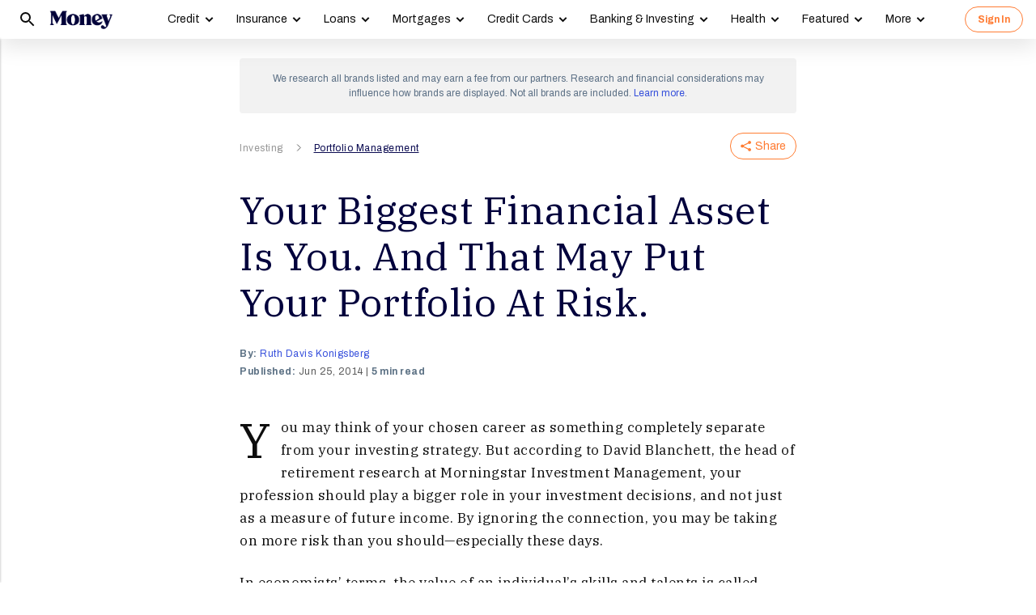

--- FILE ---
content_type: application/javascript; charset=utf-8
request_url: https://api.pushnami.com/scripts/v1/pushnami-adv/5e9a25c331d5d1001378c1a0
body_size: 14686
content:
var isRollbar=null,pushWrap={wrapObj:function(e){for(var t in e)e.hasOwnProperty(t)&&"function"==typeof e[t]&&pushWrap.safeWrap(e,t)},safeWrap:function(e,t){var n=e[t];e[t]=function(t,r,o,s,i,a,l,u,c,p,d,h){try{return n.call(e,t,r,o,s,i,a,l,u,c,p,d,h)}catch(e){pushWrap.report(e)}}},report:function(e){var t={event:"webpush-error-generic",scope:"Website",scopeId:"5e9a25c331d5d1001378c19f",l:encodeURIComponent(location.href),e:JSON.stringify(e,Object.getOwnPropertyNames(e))},n="event="+t.event+"&scope="+t.scope+"&scopeId="+t.scopeId+(navigator&&navigator.userAgent?"&ua="+navigator.userAgent:"")+(t.l?"&l="+t.l:"")+(t.e?"&e="+t.e:"");"function"==typeof fetch&&fetch("https://trc.pushnami.com/api/push/track",{method:"POST",body:encodeURI(n),mode:"cors",redirect:"follow",headers:new Headers({Accept:"application/json, text/plain, */*","Content-Type":"application/x-www-form-urlencoded",key:"5e9a25c331d5d1001378c1a0"})}),isRollbar&&Rollbar.error(e)}};try{var pnFirebaseModuleInterfaceInstantiator=function(){return function(e){var t={getMessagingDeviceToken:function(){return Promise.resolve(null)}};if(e){var n=new Promise(function(t,n){var r=document.createElement("script");r.type="text/javascript",r.src=e.moduleBundleUrl,document.getElementsByTagName("head")[0].appendChild(r),r.onerror=function(){n(new Error("Failed to load FCM module bundle"))},r.onload=function(){window.pnFirebaseImpl.setConfiguration(e),t()}});t.getMessagingDeviceToken=function(e){return n.then(function(){return window.pnFirebaseImpl.getMessagingDeviceToken(e)})}}return t}}(),pnFirebaseModuleInterface=pnFirebaseModuleInterfaceInstantiator(void 0),showFbChkOptIn=function(){},mailnamiPromptModule=function(){if(window.mailnami)return window.mailnami;var e={shown:!1,callerPrompt:"now"},t="pushnamiMailnamiSubscriberId",n="pushnamiMailnamiUnsubscribed",r=!1;var o=function(){return"true"===localStorage.getItem(n)?null:localStorage.getItem(t)||null},s={enabled:!1,init:function(){return Promise.resolve(e)},on:function(){},getPSID:o,subscribe:function(){return Promise.resolve({subscriberId:null})},unsubscribe:function(){return Promise.resolve(!1)},update:function(){return s},hijackEmailSmartboxForSMS:!1};return window.mailnami=s}();mailnamiPromptModule.init({promptEvent:"webpush-optin-load"});var isOSXSafari="safari"in window&&"pushNotification"in window.safari;if(isOSXSafari){var safariScript=document.createElement("script");safariScript.type="text/javascript",safariScript.src="https://api.pushnami.com/scripts/v1/pushnami-apn/5e9a25c331d5d1001378c1a0",document.getElementsByTagName("head")[0].appendChild(safariScript)}Pushnami=function(e){"use strict";function t(e){console.log(JSON.stringify(e));var t=encodeURI("event="+e.event+"&scope="+e.scope+"&scopeId="+e.scopeId+(e.pstag?"&pstag="+e.pstag:"")+(e.pstag_android?"&pstag_android="+e.pstag_android:"")+("1"===n&&navigator&&navigator.userAgent?"&ua="+navigator.userAgent:"")+(e.l?"&l="+e.l:"")+(e.e?"&e="+e.e:"")+(e.state?"&state="+e.state:"")+(e.custom?"&custom="+e.custom:"")),n="0";return fetch("https://trc.pushnami.com/api/push/track",{method:"POST",body:t,mode:"cors",redirect:"follow",headers:new Headers({Accept:"application/json, text/plain, */*","Content-Type":"application/x-www-form-urlencoded",key:key})}).then(function(e){return e.ok?(console.log("Tracking OK",e),!0):(console.error("Tracking error",e),!1)}).catch(function(e){return isRollbar&&Rollbar.error(e),!1})}function n(){var t={upush:["upushPermission","upushRequest"],accengage:["AccengageWebSDKObject"],aimtell:["aimtellDebugBox","_aimtellVersion"],cleverpush:["CleverPush"],foxpush:["_foxpush"],frizbit:["frizbit"],izooto:["Izooto"],letreach:["ltr"],letsocify:["let_socify"],onesignal:["OneSignal"],push_monkey:["PushMonkey"],pushalert:["PushAlertCo"],pushcrew:["pushcrew"],pushe:["PusheHttp"],pushflew:["PushflewLibrary"],pushwoosh:["Pushwoosh"],sendmsgs:["sendMessageToSW"],shophero_io:["SHOPHERO"],urban_airship:["UA"],wonderpush:["WonderPush"],goroost:["_roost"]},n=[];for(var r in t)t.hasOwnProperty(r)&&t[r].forEach(function(t){void 0!==typeof e&&e[t]&&n.push(r)});return n[0]||null}function r(t){for(var n=(4-t.length%4)%4,r="",o=0;o<n;o++)r+="=";for(var s=(t+r).replace(/\-/g,"+").replace(/_/g,"/"),i=e.atob(s),a=new Uint8Array(i.length),l=0;l<i.length;++l)a[l]=i.charCodeAt(l);return a}function o(r){if(!(h()||{}).pnblock){if(/(Ads|Google|Yandex|Pinterest|Cookie|HeadlessChrome)(Mobile)?bot/i.test(e&&e.navigator&&e.navigator.userAgent?e.navigator.userAgent:void 0))return void t({event:"optin-notshown-bot",scope:"Website",scopeId:websiteId,l:encodeURIComponent(location.href)});if(r&&r.ts){var o=[{key:"a",type:"legacy",delay:0,_id:"619408072bb2a6334cd33523",name:"Generic_Safari",behavior:"always-macos-only",rules:[],dist:1,advanced:{enabled:!1},qnp:{enabled:!1},switch:{enabled:!1,advancedStyle:"standard-v4",sticky:{enabled:!1},closeButton:{enabled:!0},watermark:{enabled:!1}},oneStep:{style:"minimal",arrowShadow:!1,showOverlay:!1,overlayMessage:"Subscribe to Notifications",overlaySubMessage:'Click "allow" for push notifications to receive updates',overlayImage:"http://cdn.pushnami.com/img/optin/one-step/minimal.png"},traditional:{enabled:!0,advancedStyle:"standard-v4",sticky:{enabled:!1},closeButton:{enabled:!1},watermark:{enabled:!1},logo:"60a3ec68e964110011766510",allowStyles:{"background-color":"#000000","border-color":"#000000"},blockStyles:{"background-color":"#efeff0","border-color":"#efeff0",color:"#000000"}},behaviorOptions:{showRequirements:[{requirement:"once_per_session"}],overlayOptions:[],showTriggers:[],dismissalTriggers:[],effects:[]}}],s=!1;if(o.forEach(function(e){if(e.traditional&&e.traditional.enabled&&!s){var t=e.type,n=e.advanced,o=e.qnp,i=e.switch,a=e.traditional;i&&i.enabled?(r||(r={}),r.advancedStyle=i.advancedStyle||null,n&&n.enabled&&Pushnami.showOverlay({aggressive:n,advancedStyle:r.advancedStyle}),r.qnp=o,r.logo=i.logo||null,r.logoStyles=i.logoStyles||null,r.closeButton=i.closeButton||null,r.containerStyles=i.containerStyles||null,r.message=r&&r.tsMsg||i.message||"Get Alert Notifications Personalized for You",r.messageStyles=r&&r.tsMsgStyles||i.messageStyles||null,r.subMessage=r&&r.tsSubMsg||i.subMessage||"",r.subMessageStyles=r&&r.tsSubMsgStyles||i.subMessageStyles||null,r.watermark=i.watermark||null,r.sticky=i.sticky||null,r.switch=!0,Pushnami.showTwoStep.init(r,Pushnami.showPrompt)):(r||(r={}),r.advancedStyle=a&&a.advancedStyle||null,n&&n.enabled&&Pushnami.showOverlay({aggressive:n,advancedStyle:r.advancedStyle}),r.qnp=o,r.logo=a&&a.logo||null,r.logoStyles=a&&a.logoStyles||null,r.closeButton=a&&a.closeButton||null,r.containerStyles=a&&a.containerStyles||null,r.message=r&&r.tsMsg||a&&a.message||"Get Alert Notifications Personalized for You",r.messageStyles=r&&r.tsMsgStyles||a&&a.messageStyles||null,r.subMessage=r&&r.tsSubMsg||a&&a.subMessage||"",r.subMessageStyles=r&&r.tsSubMsgStyles||a&&a.subMessageStyles||null,r.sticky=a&&a.sticky||null,r.buttonContainerStyles=a&&a.buttonContainerStyles||null,r.allow=a&&a.allow||"Allow",r.allowStyles=a&&a.allowStyles||null,r.block=a&&a.block||"Block",r.blockStyles=a&&a.blockStyles||null,r.watermark=a&&a.watermark||null,r.switch=!1,Pushnami.showTwoStep.init(r,Pushnami.showPrompt)),s=!0}}),s)return}if(localStorage.getItem("pushnamiSubscriptionBlock"))return Pushnami;if(Pushnami.twoStepNativePromptDisabled)return Pushnami;Pushnami.fire("permissions-initializing");var l=Boolean("localhost"===e.location.hostname||"[::1]"===e.location.hostname||e.location.hostname.match(/^127(?:\.(?:25[0-5]|2[0-4][0-9]|[01]?[0-9][0-9]?)){3}$/));"serviceWorker"in navigator&&("https:"===e.location.protocol||l)?(navigator.serviceWorker.register(i||"/service-worker.js").catch(function(e){isRollbar&&Rollbar.error("Pushnami - error registering service-worker",e),t({event:"webpush-error-no-sw",scope:"Website",scopeId:websiteId,l:encodeURIComponent(location.href),e:e&&e.message&&"Registration failed - permission denied"!==e.message?e.message:null})}),navigator.serviceWorker.ready.then(function(o){console.log(JSON.stringify(o));var s=o&&o.active&&o.active.scriptURL||null;if(s&&-1===!s.indexOf(i||"/service-worker.js")&&t({event:"webpush-error-unrecognized-sw",scope:"Website",scopeId:websiteId,l:encodeURIComponent(location.href),e:null}),n()&&t({event:"webpush-error-sw-conflict-detected",scope:"Website",scopeId:websiteId,l:encodeURIComponent(location.href),e:null}),!("safari"in e&&"pushNotification"in e.safari)){var a={userVisibleOnly:!0};d&&(a.applicationServerKey=d),new Promise(function(t){if(!r||!r.multi)return t("granted");Pushnami.ts&&Pushnami.ash&&Pushnami.ash.behaviorOptionsSatisfied("overlayOptions",r.behaviorOptions,"show_for_native_prompt")&&console.warn&&console.warn('[Pushnami] Warning: Native opt-ins for two-step with a persistent overlay may not work correctly while "multi" is enabled because the "permissions-blocked-ignored" event may never fire to hide the overlay.'),e.Notification.requestPermission(t)}).then(function(n){if("granted"===n){if(!o||!o.pushManager||!o.pushManager.subscribe)return;var r=e&&e.navigator&&e.navigator.userAgent&&/samsungbrowser/i.test(e.navigator.userAgent),s=function(){return pnFirebaseModuleInterface.getMessagingDeviceToken(o).catch(function(e){return t({event:"webpush-error-fcm-general",scope:"Website",scopeId:websiteId,e:e&&e.message?e.message:null}),Promise.resolve(null)}).then(function(e){var t=function(t){return{sub:t,token:e}},n=function(){return o.pushManager.subscribe(a).then(t)};return r?o.pushManager.getSubscription().then(function(e){return e?t(e):n()}):n()})},i=s();i=i.catch(function(e){if(e.message&&e.message.startsWith&&e.message.startsWith("Registration failed - A subscription with a different applicationServerKey"))return o.pushManager.getSubscription().then(function(e){return e.unsubscribe().then(s)});throw e}),i=Promise.all([i,u]).then(function(e){return Pushnami.clientHints=e[1],e[0]}),i.then(function(n){var r=n&&n.sub,o=n&&n.token,s={sub:r,subscriberId:localStorage.getItem("pushnamiSubscriberId"),urlParams:h()};if(o&&(s.token=o),websiteId&&(s.websiteId=websiteId),Pushnami&&Pushnami.psfp&&Pushnami.psfp.data)localStorage.removeItem("pushnami-psp-status"),s.psfp=Pushnami.psfp.data.toString();else{"pending"===localStorage.getItem("pushnami-psp-status")&&localStorage.setItem("pushnami-psp-status","incomplete")}Pushnami&&Pushnami.psfpv2&&(s.psfpv2=Pushnami.psfpv2),Pushnami&&Pushnami.psfp&&Pushnami.psfp.psfpv4&&(s.psfpv4=Pushnami.psfp.psfpv4),Pushnami&&Pushnami.psfp&&Pushnami.psfp.psfpv5&&(s.psfpv5=Pushnami.psfp.psfpv5),Pushnami&&Pushnami.clientHints&&(s.clientHints=Pushnami.clientHints);var i="",a=i.startsWith("fcmV1:");if(!o&&a&&(i=""),i&&(s.pkid=i),!mailnamiPromptModule.hijackEmailSmartboxForSMS){var l=mailnamiPromptModule.getPSID();l&&(s.emailSubscriberId=l)}return fetch("https://api.pushnami.com/api/push/subscribe",{method:"POST",body:JSON.stringify(s),mode:"cors",redirect:"follow",headers:new Headers({key:key})}).then(function(e){if(!e.ok&&403==e.status)throw localStorage.setItem("pushnamiSubscriptionBlock","BLOCKED"),new Error("Subscription blocked");return e.json()}).then(function(e){var t="SUBSCRIBED"===localStorage.getItem("pushnamiSubscriptionStatus");return e&&e.subscriberId&&(localStorage.setItem("pushnamiSubscriberId",e.subscriberId),localStorage.setItem("pushnamiSubscriptionStatus","SUBSCRIBED"),Pushnami.fire("permissions-action-subscribed"),t||Pushnami.fire("permissions-action-subscribed-new")),e}).then(function(t){return e&&e.pushnamiStorage?e.pushnamiStorage.onConnect().then(function(){return e.pushnamiStorage.set("psfp:a81658ea5824e95d6816ab1c32e109a9",t.subscriberId)}).then(function(e){return t}).catch(function(e){return pushWrap.report(e),!0}):t}).then(function(e){if(Pushnami.pendingEnrollments)for(var t in Pushnami.pendingEnrollments)Pushnami.pendingEnrollments.hasOwnProperty(t)&&m(e.subscriberId,t,Pushnami.pendingEnrollments[t]);return e}).catch(function(e){return Pushnami.fire("permissions-failed"),t({event:"webpush-error-subscription",scope:"Website",scopeId:websiteId,e:e&&e.message?e.message:null}),isRollbar&&Rollbar.error("Pushnami - Subscription Error",e),!1})}).catch(function(e){var n=["Registration failed - permission denied","User denied permission to use the Push API.","Failed to register a ServiceWorker: The user denied permission to use Service Worker.","User denied permission to use the Push API","Subscription blocked"],r=!!(e&&e.message&&n.indexOf(e.message)>-1);if(r?Pushnami.fire("permissions-blocked-ignored"):Pushnami.fire("permissions-failed"),e.message&&"Registration failed - missing applicationServerKey, and manifest empty or missing"===e.message){var o=!1;document&&document.head&&document.head.childNodes&&document.head.childNodes.forEach(function(e){"manifest"===e.rel&&(o=!0)}),o?(console.error("Pushnami - error manifest not found"),t({event:"webpush-error-no-manifest",scope:"Website",scopeId:websiteId,l:encodeURIComponent(location.href)})):(console.error("Pushnami - error manifest tag not found"),t({event:"webpush-error-no-manifest-tag",scope:"Website",scopeId:websiteId,l:encodeURIComponent(location.href)}))}else r||(console.error("Pushnami - error ",e),t({event:"webpush-error-general",scope:"Website",scopeId:websiteId,e:e&&e.message?e.message:null}));return!1})}})}}).catch(function(e){Pushnami.fire("permissions-failed"),isRollbar&&Rollbar.error("Error during service worker registration:",e)})):(Pushnami.fire("permissions-not-showing"),"https:"===e.location.protocol||l||(console.error("Pushnami - error not SSL"),t({event:"webpush-error-not-ssl",scope:"Website",scopeId:websiteId,l:encodeURIComponent(location.href)})));if(["iPad Simulator","iPhone Simulator","iPod Simulator","iPad","iPhone","iPod"].includes(navigator.platform)||navigator.userAgent.includes("Mac")&&"ontouchend"in document?"PushManager"in e:"permissions"in navigator)navigator.permissions.query({name:"notifications"}).then(function(e){var n=function(){return{requestPermission:function(){},show:function(){}}}();Pushnami.state=e.state,Pushnami.fire("permissions-prompt-"+e.state);var r=Pushnami&&Pushnami.ts,o=localStorage.getItem("pushnamiTSGranted");if(e&&e.state&&"prompt"==e.state&&(!r||o)&&(n.requestPermission(),!r)){var s=h(),i={event:"webpush-ssl-optin-shown",scope:"Website",scopeId:websiteId};a.forEach(function(e){s&&s[e]&&(i[e]=s[e])}),t(i)}if(r&&!o){var s=h(),i={event:"webpush-two-step-granted",scope:"Website",scopeId:websiteId,state:e.state};a.forEach(function(e){s&&s[e]&&(i[e]=s[e])}),t(i)}e.onchange=function(){Pushnami.state=this.state,"denied"===this.state&&Pushnami.fire("permissions-prompt-action-deny");var e=localStorage.getItem("pushnamiSubscriberId");if("granted"===this.state&&n.show(!0),"granted"!==this.state&&e){var t={state:this.state,subscriberId:e};return fetch("https://api.pushnami.com/api/push/unsubscribe",{method:"POST",body:JSON.stringify(t),mode:"cors",redirect:"follow",headers:new Headers({key:key})}).then(function(e){return e.ok?(Pushnami.fire("permissions-action-unsubscribed"),localStorage.setItem("pushnamiSubscriptionStatus","UNSUBSCRIBED"),!0):(console.error(e),!1)}).catch(function(e){return isRollbar&&Rollbar.error(e),!1})}}});else{Pushnami.fire("permissions-not-compatible");var c=h(),r={event:"webpush-ssl-optin-not-compatible",scope:"Website",scopeId:websiteId};a.forEach(function(e){c&&c[e]&&(r[e]=c[e])}),t(r)}}}var s=Date.now(),key="5e9a25c331d5d1001378c1a0",websiteId="5e9a25c331d5d1001378c19f",i="/service-worker.js",a=["pstag","pstag_android"],l="safari"in e&&"pushNotification"in e.safari,u=function(){return navigator.userAgentData&&navigator.userAgentData.getHighEntropyValues?navigator.userAgentData.getHighEntropyValues(["architecture","model","platform","platformVersion","fullVersionList","mobile"]).then(function(e){return{chUa:e.brands?e.brands.map(function(e){return e.brand+" "+e.version}).join(", "):null,chMobile:e.mobile,chPlatform:e.platform||null,chPlatformVersion:e.platformVersion||null,chModel:e.model||null,chArch:e.architecture||null,chFullVersionList:e.fullVersionList?e.fullVersionList.map(function(e){return e.brand+" "+e.version}).join(", "):null}}).catch(function(){return null}):Promise.resolve(null)}();if(!l&&!navigator.serviceWorker||!localStorage||"https:"!==e.location.protocol&&Boolean("localhost"!==e.location.hostname&&"[::1]"!==e.location.hostname&&!e.location.hostname.match(/^127(?:\.(?:25[0-5]|2[0-4][0-9]|[01]?[0-9][0-9]?)){3}$/))){var c={setVariables:function(){return c},on:function(){return c},fire:function(){return c},convert:function(){return c},update:function(){return c},enroll:function(){return c},unenroll:function(){return c},clear:function(){return c},showOverlay:function(){return c},prompt:function(){return c},getPSID:function(){return c},unsubscribe:function(){return c},setSWPath:function(){return c}};return"https:"===e.location.protocol||"https:"===e.location.protocol||Boolean("localhost"===e.location.hostname||"[::1]"===e.location.hostname||e.location.hostname.match(/^127(?:\.(?:25[0-5]|2[0-4][0-9]|[01]?[0-9][0-9]?)){3}$/))||(console.error("Pushnami - error not SSL"),t({event:"webpush-error-not-ssl",scope:"Website",scopeId:websiteId,l:encodeURIComponent(location.href)})),c}var p="BKUPyqpCyJiqqZX2j0ezQrV9VhxGhZ0yoB3CxYEm_6NskQZQ4BaQSzm7P2W24ena9lKzFLD13iaqO2VTeAsw67M",d=p.length>0?r(p):void 0,h=function(){var t={},n=e.location.href.split("#")[0],r;if(n.indexOf("?")>0)for(var o=n.slice(n.indexOf("?")+1).split("&"),s=0;s<o.length;s++)try{r=o[s].split("="),r&&r[0]&&r[1]&&(t[r[0]]=decodeURIComponent(r[1]))}catch(e){console.log("Failed to decode variable "+e)}var i=Pushnami.data;for(var key in i)i.hasOwnProperty(key)&&(t[key]=i[key]);return t},m=function(e,t,n){delete Pushnami.pendingEnrollments[t];var r={psid:e,tag:t,renew:!!n.renew};"number"==typeof n.renewThreshold&&(r.renewThreshold=n.renewThreshold),fetch("https://api.pushnami.com/api/push/waterfall/enrollment",{method:"POST",body:JSON.stringify(r),mode:"cors",redirect:"follow",headers:new Headers({key:"5e9a25c331d5d1001378c1a0"})}).then(function(e){return e.json()}).then(function(e){if(!e)throw new Error("No data returned by API");if(e.errors)throw new Error(JSON.stringify(e.errors));if(!e.results||1!==e.results.processed)throw new Error("No results returned by API");return e}).catch(function(e){isRollbar&&Rollbar.error("Pushnami - Error enrolling subscriber: ",e)})},f=function(e,t,n){fetch("https://api.pushnami.com/api/push/waterfall/enrollment?psid="+e+"&tag="+t,{method:"DELETE",mode:"cors",redirect:"follow",headers:new Headers({key:"5e9a25c331d5d1001378c1a0"})}).then(function(e){return e.json()}).then(function(e){if(!e)throw new Error("No data returned by API");if(e.errors)throw new Error(JSON.stringify(e.errors));if(!e.results||1!==e.results.processed)throw new Error("No results returned by API");return e}).catch(function(e){isRollbar&&Rollbar.error("Pushnami - Error unenrolling subscriber: ",e)})},g={},v=!1,b=null;var c={apiUrl:"https://api.pushnami.com",websiteId:"5e9a25c331d5d1001378c19f",apiKey:"5e9a25c331d5d1001378c1a0",mediaAbandonedCartStategy:b,data:g,pendingEnrollments:{},state:null,callbacks:{},setVariables:function(e){for(var key in e)e.hasOwnProperty(key)&&"pstag_android"!==key&&""!==e[key]&&null!=e[key]&&(Pushnami.data[key]=e[key]);return Pushnami},on:function(e,t){return"string"==typeof e?Pushnami.callbacks[e]?Pushnami.callbacks[e].push(t):Pushnami.callbacks[e]=[t]:"[object Array]"===Object.prototype.toString.call(e)&&e.forEach(function(e){Pushnami.on(e,t)}),Pushnami},testError:function(){throw"testing error"},fire:function(e){Pushnami.callbacks[e]&&Pushnami.callbacks[e].forEach(function(e){try{e()}catch(e){isRollbar&&Rollbar.error("Callback Error ",e)}})},convert:function(e){if(!/^[a-z0-9]{24}$/.test(e))return!1;var t={event:"webpush-conversion",scope:"Campaign",scopeId:e,l:encodeURIComponent(location.href)},n="event="+t.event+"&scope="+t.scope+"&scopeId="+t.scopeId+(t.l?"&l="+t.l:"")+(t.e?"&e="+t.e:"");"function"==typeof fetch&&fetch("https://trc.pushnami.com/api/push/track",{method:"POST",body:encodeURI(n),mode:"cors",redirect:"follow",headers:new Headers({Accept:"application/json, text/plain, */*","Content-Type":"application/x-www-form-urlencoded",key:"5e9a25c331d5d1001378c1a0"})})},update:function(t){t||(t={});for(var n in t)t.hasOwnProperty(n)&&""===t[n]&&delete t[n];var r=e.location.href.split("#")[0],o;if(t=t||{},r.indexOf("?")>0)for(var s=r.slice(r.indexOf("?")+1).split("&"),i=0;i<s.length;i++)try{o=s[i].split("=");var a=decodeURIComponent(o[1]);a&&o&&o[0]&&!t[o[0]]&&(t[o[0]]=a)}catch(e){console.log("Pushnami - Failed to decode variable "+e)}var l=Pushnami.data;for(var key in l)if(l.hasOwnProperty(key)){var u=l[key];u&&(t[key]=u)}t.pstag_android&&delete t.pstag_android;var c=t.psid;delete t.psid;var p=c||localStorage.getItem("pushnamiSubscriberId");if(Pushnami.setVariables(t),!p)return Pushnami;t.svu=!0;var d={sub:{},urlParams:t,subscriberId:p};return localStorage.getItem("pushnamiSubscriptionBlock")?Pushnami:(d.websiteId="5e9a25c331d5d1001378c19f",Pushnami&&Pushnami.psfp&&Pushnami.psfp.data&&(d.psfp=Pushnami.psfp.data.toString()),Pushnami&&Pushnami.psfp&&Pushnami.psfp.psfpv4&&(d.psfpv4=Pushnami.psfp.psfpv4),Pushnami&&Pushnami.psfp&&Pushnami.psfp.psfpv5&&(d.psfpv5=Pushnami.psfp.psfpv5),Pushnami&&Pushnami.clientHints&&(d.clientHints=Pushnami.clientHints),fetch("https://api.pushnami.com/api/push/subscribe",{method:"POST",body:JSON.stringify(d),mode:"cors",redirect:"follow",headers:new Headers({key:"5e9a25c331d5d1001378c1a0"})}).catch(function(e){isRollbar&&Rollbar.error("Pushnami - Error updating subscriber: ",e)}),Pushnami)},enroll:function(e,t){if(e){t=t||{};var n=localStorage.getItem("pushnamiSubscriberId");n?m(n,e,t):Pushnami.pendingEnrollments[e]=t}else console.error("Must specify a tag during enrollment");return Pushnami},unenroll:function(e,t){if(e){t=t||{};var n=localStorage.getItem("pushnamiSubscriberId");n&&f(n,e,t)}else console.error("Must specify a tag during enrollment");return Pushnami},clear:function(){Pushnami.callbacks={}},showTwoStep:{init:function(n,r){Pushnami.showTwoStep.initCalled=!0,function(){return"safari"in e&&"pushNotification"in e.safari?(Pushnami.pendingSafariPrompt=!0,Promise.resolve({state:"prompt"})):navigator.permissions.query({name:"notifications"})}().then(function(e){if("prompt"!==e.state)return"undefined"!=typeof Pushnami&&Pushnami.data&&Pushnami.data.pstag_android&&delete Pushnami.data.pstag_android,r&&r(n)||Pushnami.prompt(n);if(n&&n.ts||Pushnami.ash&&Pushnami.ash.invokeBasedOnBehavior(n.behavior)){n&&n.ts&&delete n.ts;var o=localStorage.getItem("pushnamiSubscriptionBlock"),s=localStorage.getItem("pushnamiSubscriptionBlockExpr");if(!o||s&&(new Date).getTime()>s)if(Pushnami.ash&&Pushnami.ash.behaviorOptionsSatisfied("overlayOptions",n.behaviorOptions,"show_for_native_prompt")&&(Pushnami.showTwoStep.showOverlayOnNativePrompt=!0),sessionStorage.getItem("pushnamiTSSubscriptionShown"))r&&r(n)||Pushnami.prompt(n);else{Pushnami.ts=!0,sessionStorage.setItem("pushnamiAndroidStrategyShown","true"),localStorage.setItem("pushnamiAndroidStrategyShownTimestamp",""+Date.now()),localStorage.removeItem("pushnamiTSGranted"),Pushnami.showOverlay(),n&&n.qnp&&(Pushnami.showTwoStep.qnp=n.qnp),n&&n.logo&&(Pushnami.showTwoStep.logo=n.logo),n&&n.logoStyles&&(Pushnami.showTwoStep.logoStyles=n.logoStyles),n&&n.closeButton&&(Pushnami.showTwoStep.closeButton=n.closeButton),n&&n.containerStyles&&(Pushnami.showTwoStep.containerStyles=n.containerStyles),n&&n.message&&(Pushnami.showTwoStep.message=n.message),n&&n.messageStyles&&(Pushnami.showTwoStep.messageStyles=n.messageStyles),n&&n.subMessage&&(Pushnami.showTwoStep.subMessage=n.subMessage),n&&n.subMessageStyles&&(Pushnami.showTwoStep.subMessageStyles=n.subMessageStyles),n&&n.sticky&&(Pushnami.showTwoStep.sticky=n.sticky),n&&n.switch&&(Pushnami.showTwoStep.switch=!0),n&&n.buttonContainerStyles&&(Pushnami.showTwoStep.buttonContainerStyles=n.buttonContainerStyles),n&&n.allow&&(Pushnami.showTwoStep.allowText=n.allow),n&&n.allowStyles&&(Pushnami.showTwoStep.allowStyles=n.allowStyles),n&&n.block&&(Pushnami.showTwoStep.blockText=n.block),n&&n.blockStyles&&(Pushnami.showTwoStep.blockStyles=n.blockStyles),n&&n.watermark&&(Pushnami.showTwoStep.watermark=n.watermark),n&&n.location&&(Pushnami.showTwoStep.location=n.location),n&&n.behaviorOptions&&n.behaviorOptions.effects&&(Pushnami.showTwoStep.effects=n.behaviorOptions.effects);var i=n&&n.advancedStyle||""||null,l=i&&"standard"!==i?"?style="+i:"",u="https://api.pushnami.com/scripts/v1/pushnami-two-step-styles/5e9a25c331d5d1001378c1a0"+l,p="https://api.pushnami.com/scripts/v1/pushnami-two-step/5e9a25c331d5d1001378c1a0"+l,d=document.createElement("link");d.href=u,d.type="text/css",d.rel="stylesheet",d.media="screen,print",document.getElementsByTagName("head")[0].appendChild(d);var m=document.createElement("script");m.src=p,m.type="text/javascript",document.getElementsByTagName("head")[0].appendChild(m),Pushnami.state="prompt",Pushnami.fire("permissions-two-step-shown");var f=h(),g={event:"webpush-ssl-optin-shown",scope:"Website",scopeId:"5e9a25c331d5d1001378c19f"};a.forEach(function(e){f&&f[e]&&(g[e]=f[e])}),t(g)}}else Pushnami.showOverlay(),r&&r(n)||Pushnami.prompt(n);c.showTwoStep.dismiss=function(){var e=document.getElementById("push-container");e&&(e.style.display="none"),Pushnami.fire("permissions-two-step-dismissed")},c.showTwoStep.block=function(){localStorage.setItem("pushnamiSubscriptionBlock","BLOCKED"),n&&n.tsExp&&localStorage.setItem("pushnamiSubscriptionBlockExpr",(new Date).getTime()+n.tsExp);var e=document.getElementById("push-container");e&&(e.style.display="none");var t=document.getElementById("push-popup-container");t&&(t.style.display="none"),Pushnami.fire("permissions-two-step-blocked")},c.showTwoStep.allow=function(){Pushnami.twoStepNativePromptDisabled=!1,sessionStorage.setItem("pushnamiTSSubscriptionShown",!0);var e=document.getElementById("push-container");e&&(e.style.display="none");var n=document.getElementById("push-popup-container");n&&(n.style.display="none"),Pushnami.showOverlay(),Pushnami.fire("permissions-two-step-granted"),localStorage.setItem("pushnamiTSGranted","true");var o=h(),s={event:"webpush-two-step-granted",scope:"Website",scopeId:websiteId};a.forEach(function(e){o&&o[e]&&(s[e]=o[e])}),t(s),r&&r(s)||Pushnami.prompt(s)}})}},showOverlay:function(e){var t=e&&e.force,n=e&&e.aggressive,r=n&&n.style||e&&e.advancedStyle,o=n&&n.enabled||!1,s="false",i="undefined"!=typeof Pushnami&&Pushnami.ash&&Pushnami.ash.preventOverlay;if(!localStorage.getItem("pushnamiSubscriptionBlock")&&o&&(t||!i)){var a=o&&n&&n.title||"",l=o&&n&&n.message||"";if(a&&(Pushnami.aggressiveTitle=a),l&&(Pushnami.aggressiveMessage=l),o&&n&&n.titleStyles&&(Pushnami.aggressiveTitleStyles=n.titleStyles),o&&n&&n.messageStyles&&(Pushnami.aggressiveMessageStyles=n.messageStyles),Pushnami.aggressive=JSON.parse(JSON.stringify(n||{})),Pushnami.aggressive.title=a,Pushnami.aggressive.message=l,!Pushnami.showOverlay.advancedScriptsInjected){Pushnami.showOverlay.advancedScriptsInjected=!0;var u=r||""||null,c=u&&"standard"!==u?"opt-in-"+u:"opt-in",p="https://cdn.pushnami.com/js/opt-in/"+c+".js",d="https://cdn.pushnami.com/css/opt-in/"+c+".css",h=document.createElement("link");h.href=d,h.type="text/css",h.rel="stylesheet",h.media="screen,print",document.getElementsByTagName("head")[0].appendChild(h);var m=document.createElement("script");m.src=p,m.type="text/javascript",document.getElementsByTagName("head")[0].appendChild(m)}localStorage&&sessionStorage&&!sessionStorage.getItem("hide-overlay")&&localStorage.setItem("pushnamiAndroidStrategyOverlayShownTimestamp",""+Date.now())}return Pushnami},prompt:function(n){n=n||{};var r=n._skipMailnamiPrompt;if(delete n._skipMailnamiPrompt,!r){var i=!1,a=function(){return i?isRollbar&&Rollbar.warn("Already attempted to prompt without Mailnami"):(n._skipMailnamiPrompt=!0,Pushnami.prompt(n)),i=!0,!1};return mailnamiPromptModule.init({promptEvent:"webpush-optin-prompt",config:n&&n.mailnami}).then(function(e){var t=e.shown,n=e.callerPrompt;if(!t)return void a();switch(n){case"wait":mailnamiPromptModule.on(["optin","optin-failed","optout"],a);break;case"never":break;case"now":default:a();break}}).catch(function(e){isRollbar&&Rollbar.error("Mailnami initialization during prompt failed",e),a()}),Pushnami}var l=function(t){var n=o.bind(o,t||{});"safari"in e&&"pushNotification"in e.safari&&(Pushnami.pendingSafariPrompt=!0),t?t.onClick&&t.delay?document.getElementById(t.onClick).onclick=function(){setTimeout(n,t.delay)}:t.onClick?document.getElementById(t.onClick).onclick=n:t.delay?setTimeout(n,t.delay):n():n()},u=n&&n.preventDuplicate;if(void 0===u&&(u=!1),u&&Pushnami&&Pushnami.psfp&&Pushnami.psfp.done){var c=5e3;Promise.race([Pushnami.psfp.done,new Promise(function(t,n){e.setTimeout(function(){t(!0)},5e3)})]).then(function(e){return e?l(n):t({event:"webpush-prevent-duplicate",scope:"Website",scopeId:"5e9a25c331d5d1001378c19f",l:encodeURIComponent(document.documentURI)})}).catch(function(e){l(n),pushWrap.report(e)})}else l(n);return isRollbar&&Rollbar.info("Pushnami script executed in "+(Date.now()-s)/1e3+"s"),Pushnami},getPSID:function(){return localStorage.getItem("pushnamiSubscriberId")},unsubscribe:function(t){t=t||{},"safari"in e&&"pushNotification"in e.safari?Pushnami.unsubscribeAPN():Pushnami.unsubscribeSW(t)},unsubscribeAPN:function(){var t="v2",n="undefined",r=e.safari.pushNotification.permission("undefined").deviceToken,o="/api/apn/v2/devices/"+r+"/registrations/undefined";fetch("https://api.pushnami.com"+o,{method:"DELETE",mode:"cors",redirect:"follow"}).then(function(e){return e.ok?(localStorage.setItem("pushnamiSubscriptionStatus","UNSUBSCRIBED"),localStorage.setItem("pushnamiSubscriptionBlock","BLOCKED"),console.log("Pushnami - unsubscribed"),!0):(console.error("Pushnami - unsubscribe [api] error: ",err),!1)}).catch(function(e){return isRollbar&&Rollbar.error("Pushnami - unsubscribe [fetch] error: ",e),!1})},unsubscribeSW:function(e){var t=localStorage.getItem("pushnamiSubscriberId");return navigator&&navigator.serviceWorker&&t&&navigator.serviceWorker.ready.then(function(n){return n.pushManager.getSubscription().then(function(n){return n.unsubscribe().then(function(n){return fetch("https://api.pushnami.com/api/push/unsubscribe",{method:"POST",body:JSON.stringify({state:"blocked",subscriberId:t,forget:e.forget||!1}),mode:"cors",redirect:"follow",headers:new Headers({key:"5e9a25c331d5d1001378c1a0"})}).then(function(e){return e.ok?(localStorage.setItem("pushnamiSubscriptionStatus","UNSUBSCRIBED"),localStorage.setItem("pushnamiSubscriptionBlock","BLOCKED"),!0):(console.error("Unsubscribe [api] error: ",err),!1)}).catch(function(e){return isRollbar&&Rollbar.error("Unsubscribe [fetch] error: ",e),!1})}).catch(function(e){return isRollbar&&Rollbar.error("Unsubscribe [sub] error: ",e),!1})})}),Pushnami},setSWPath:function(e){return i=e,Pushnami}},y={initialized:!1,lastPsTagAndroid:null,browserTest:function(){if(!localStorage||localStorage.getItem("pushnamiSubscriberId"))return!1;if(!navigator.serviceWorker||"https:"!==e.location.protocol&&Boolean("localhost"!==e.location.hostname&&"[::1]"!==e.location.hostname&&!e.location.hostname.match(/^127(?:\.(?:25[0-5]|2[0-4][0-9]|[01]?[0-9][0-9]?)){3}$/)))return!1;if(e&&e.navigator&&e.navigator.userAgent&&/chrome/i.test(e.navigator.userAgent)&&/android/i.test(e.navigator.userAgent)){var t=e.navigator.userAgent.match(/Chrom(e|ium)\/([0-9]+)\./),n=!!t&&parseInt(t[2],10);if(n&&n>62)return!0}return!1},testStrategyRule:function(t){if(void 0===t.variable||void 0===t.operator||void 0===t.value||"undefined"==typeof bowser)return!1;var n=bowser.getParser(e.navigator.userAgent);if("is"===t.operator){if("Country"===t.variable)try{return navigator.language===t.value}catch(e){return!1}return n.is(t.value)}if("OS Version"===t.variable){var r=n.parseOS();try{var o=r&&r.versionName||r&&r.version,s=parseFloat(o),i=parseFloat(t.value)
;return"="===t.operator?i===s:">"===t.operator?s>i:">="===t.operator?s>=i:"<"===t.operator?s<i:"<="===t.operator&&s<=i}catch(e){return!1}}else if("Browser Version"===t.variable){var a=n.parseBrowser();try{var o=a&&a.version,s=parseFloat(o),i=parseFloat(t.value);return"="===t.operator?i===s:">"===t.operator?s>i:">="===t.operator?s>=i:"<"===t.operator?s<i:"<="===t.operator&&s<=i}catch(e){return!1}}return!1},hasSpecialMacOSBehavior:function(e){return e&&("always-macos-only"===e.behavior||"always-macos-only-all-versions"===e.behavior)},testStrategy:function(e){return(!e||!("number"!=typeof e.dist||e.dist<=0))&&(!y.hasSpecialMacOSBehavior(e)&&(!e||!e.rules||0===e.rules.length||e.rules.reduce(function(e,t){return e&&y.testStrategyRule(t)},!0)))},getPreviouslySelectedStrategy:function(e,t){var n=t||localStorage.getItem("pushnamiAndroidStrategySelected");if(!n)return null;for(var r=0,o=e&&e.length||0;r<o;r++){var s=e[r];if(s&&s._id){if(n===s._id)return s}else console.error("[Pushnami] getPreviouslySelectedStrategy | Android Strategy is missing an _id: ",s)}return null},setPreviouslySelectedStrategy:function(e){e&&e._id?localStorage.setItem("pushnamiAndroidStrategySelected",e._id):console.error("[Pushnami] setPreviouslySelectedStrategy | Android Strategy is missing and _id: ",e)},init:function(t){y.initialized&&console.error("[Pushnami] androidStrategyHandler.init | Error: already initialized!"),y.initialized=!0;var n=void 0,r=[{key:"a",type:"legacy",delay:0,_id:"619408072bb2a6334cd33523",name:"Generic_Safari",behavior:"always-macos-only",rules:[],dist:1,advanced:{enabled:!1},qnp:{enabled:!1},switch:{enabled:!1,advancedStyle:"standard-v4",sticky:{enabled:!1},closeButton:{enabled:!0},watermark:{enabled:!1}},oneStep:{style:"minimal",arrowShadow:!1,showOverlay:!1,overlayMessage:"Subscribe to Notifications",overlaySubMessage:'Click "allow" for push notifications to receive updates',overlayImage:"http://cdn.pushnami.com/img/optin/one-step/minimal.png"},traditional:{enabled:!0,advancedStyle:"standard-v4",sticky:{enabled:!1},closeButton:{enabled:!1},watermark:{enabled:!1},logo:"60a3ec68e964110011766510",allowStyles:{"background-color":"#000000","border-color":"#000000"},blockStyles:{"background-color":"#efeff0","border-color":"#efeff0",color:"#000000"}},behaviorOptions:{showRequirements:[{requirement:"once_per_session"}],overlayOptions:[],showTriggers:[],dismissalTriggers:[],effects:[]}}],o={},s=e.location.href.split("#")[0],i;if(s.indexOf("?")>0)for(var a=s.slice(s.indexOf("?")+1).split("&"),u=0;u<a.length;u++)try{i=a[u].split("="),i&&i[0]&&i[1]&&(o[i[0]]=decodeURIComponent(i[1]))}catch(e){console.log("Failed to decode variable "+e)}var c=null,p=localStorage.getItem("pushnamiAndroidStrategyForce");if(p)try{c=JSON.parse(p),console.log("[Pushnami] Using forced strategy: ",c)}catch(e){console.error("[Pushnami] Error: Failed to parse forced strategy: ",e)}else if(o.pstestid){var d=y.getPreviouslySelectedStrategy(r,o.pstestid);d?c=d:console.error('[Pushnami] Error: Cannot find the test strategy with ID "'+o.pstestid+'"')}if(c)return void y.useStrategy(c,t);var h=y.getPreviouslySelectedStrategy(r);if(h)return void y.useStrategy(h,t);var m=function(e){if(!e)return null;if(l)for(var t=(e&&e.length||0)-1;t>=0;t--){var n=e[t];if(y.hasSpecialMacOSBehavior(n))return n}var r=e.filter(y.testStrategy),o=function(e){return e&&e.rules&&e.rules.length>0};if(r.find(o)&&(r=r.filter(o)),1===r.length)return r[0];for(var s=r.reduce(function(e,t){return e+t.dist},0),i=Math.random()*s,a=0,u=0,c=r.length;u<c;u++){var n=r[u];if(a+=n.dist,i<=a)return n}return null};if(Math.random()<=.005){var f=m(void 0);if(f)return void y.useStrategy(f,t,{doNotPersistSelection:!0})}var g=m(r);return g?void y.useStrategy(g,t):void 0},getStrategyName:function(e){return(e.globalId?"global_"+(e.globalVertical||"")+"_":"")+(e.type||"na")+(e.switch&&e.switch.enabled?"_swipe":"")+(e.traditional&&e.traditional.enabled?"_traditional":"")+(e.advanced&&e.advanced.enabled?"_advanced":"")+"_"+e.name},invokeBasedOnBehavior:function(t){switch(t){default:case"always":var n=Boolean("localhost"===e.location.hostname||"[::1]"===e.location.hostname||e.location.hostname.match(/^127(?:\.(?:25[0-5]|2[0-4][0-9]|[01]?[0-9][0-9]?)){3}$/)),r="https:"===e.location.protocol;return("serviceWorker"in navigator||l)&&(r||n);case"always-macos-only":if(!l)return!1;var o=navigator&&navigator.userAgent;if(!o)return!1;var s=/Version\/(.*?) /.exec(o);if(!s||s.length<1)return!1;var i=-1;try{i=parseFloat(s[1])}catch(e){return!1}return i&&i>=12.1;case"always-macos-only-all-versions":return!!l;case"always-android-only":return y.browserTest()}},behaviorOptionsSatisfied:function(e,t,n){var r=!0,o=t&&t[e]||[];if("showRequirements"===e){n&&console.error('[Pushnami] behaviorOptionsSatisfied | Warning: improper usage of the "'+e+'" configuration type (expected null)');for(var s=0,i=o.length;s<i;s++){var a=o[s];switch(a.requirement){case"every_visit":r=!0;break;case"on_visit_count":var l=parseInt(localStorage.getItem("pushnamiAndroidStrategyVisitCount"));if(isNaN(l))break;r=l===a.opts.count;break;case"on_min_visit_count":var l=parseInt(localStorage.getItem("pushnamiAndroidStrategyVisitCount"));if(isNaN(l))break;r=l>=a.opts.count;break;case"once_per_session":sessionStorage&&sessionStorage.getItem("pushnamiAndroidStrategyShown")&&(r=!1);break;case"once_per_n_days":var u=localStorage.getItem("pushnamiAndroidStrategyShownTimestamp");if(!u)break;var c=Date.now()-parseInt(u);if(isNaN(c))break;r=c>=24*a.opts.days*60*60*1e3;break;default:console.error("[Pushnami] behaviorOptionsSatisfied | Unknown strategy behavior show requirement: ",a);break}}}else{n||console.error('[Pushnami] behaviorOptionsSatisfied | Warning: improper usage of the "'+e+'" configuration type (expected string)'),r=!1;for(var p="overlayOptions"===e?"option":"trigger",s=0,i=o.length;s<i;s++){if(o[s][p]===n){if("overlayOptions"===e&&"show_once_per_n_days"===n){var u=localStorage.getItem("pushnamiAndroidStrategyOverlayShownTimestamp");if(u){var c=Date.now()-parseInt(u);isNaN(c)||(r=c>=24*option.opts.days*60*60*1e3)}else r=!0}else r=!0;break}}}return r},useStrategy:function(n,r,o){o&&o.doNotPersistSelection||y.setPreviouslySelectedStrategy(n);var s=n.type,i=n.advanced,u=n.qnp,p=n.switch,d=n.traditional,m=n.delay,f=n.behavior,g=n.behaviorOptions,v=n.location,b=y.getStrategyName(n);if(y.lastPsTagAndroid=b,localStorage){var S=parseInt(localStorage.getItem("pushnamiAndroidStrategyVisitCount"));isNaN(S)?S=1:S<1e6&&S++,localStorage.setItem("pushnamiAndroidStrategyVisitCount",""+S)}if(!y.invokeBasedOnBehavior(f))return void("always-macos-only"!==f&&"always-macos-only-all-versions"!==f||!l||r&&r()||c.prompt());var w=sessionStorage&&sessionStorage.getItem("pushnamiTSSubscriptionShown");if(!w&&!y.behaviorOptionsSatisfied("showRequirements",g))return void(c.prompt=function(){return c});c.data.pstag_android=b,y.behaviorOptionsSatisfied("showTriggers",g,"only_native_prompt_on_two_step_granted")&&(c.twoStepNativePromptDisabled=!0);var P=r||c.prompt,k;if(i&&i.enabled||(y.preventOverlay=!0),"modern"===s||"one_step"===s?k=function(e){i&&i.enabled&&c.showOverlay({aggressive:i}),P(e)}:"legacy"===s&&(k=p&&p.enabled?function(e){e||(e={}),e.advancedStyle=p.advancedStyle||null,i&&i.enabled&&c.showOverlay({aggressive:i,advancedStyle:e.advancedStyle}),e.qnp=u,e.logo=p.logo||null,e.logoStyles=p.logoStyles||null,e.closeButton=p.closeButton||null,e.containerStyles=p.containerStyles||null,e.message=e&&e.tsMsg||p.message||"Get Alert Notifications Personalized for You",e.messageStyles=e&&e.tsMsgStyles||p.messageStyles||null,e.subMessage=e&&e.tsSubMsg||p.subMessage||"",e.subMessageStyles=e&&e.tsSubMsgStyles||p.subMessageStyles||null,e.watermark=p.watermark||null,e.sticky=p.sticky||null,e.switch=!0,e.behavior=f,e.behaviorOptions=g,e.location=v,c.showTwoStep.init(e,P)}:function(e){e||(e={}),e.advancedStyle=d&&d.advancedStyle||null,i&&i.enabled&&c.showOverlay({aggressive:i,advancedStyle:e.advancedStyle}),e.qnp=u,e.logo=d&&d.logo||null,e.logoStyles=d&&d.logoStyles||null,e.closeButton=d&&d.closeButton||null,e.containerStyles=d&&d.containerStyles||null,e.message=e&&e.tsMsg||d&&d.message||"Get Alert Notifications Personalized for You",e.messageStyles=e&&e.tsMsgStyles||d&&d.messageStyles||null,e.subMessage=e&&e.tsSubMsg||d&&d.subMessage||"",e.subMessageStyles=e&&e.tsSubMsgStyles||d&&d.subMessageStyles||null,e.sticky=d&&d.sticky||null,e.buttonContainerStyles=d&&d.buttonContainerStyles||null,e.allow=d&&d.allow||"Allow",e.allowStyles=d&&d.allowStyles||null,e.block=d&&d.block||"Block",e.blockStyles=d&&d.blockStyles||null,e.watermark=d&&d.watermark||null,e.switch=!1,e.behavior=f,e.behaviorOptions=g,e.location=v,c.showTwoStep.init(e,P)}),m&&parseInt(m)>0&&setTimeout){var I=function(){var e=h(),n={event:"webpush-optin-delay-initiated",scope:"Website",scopeId:websiteId};a.forEach(function(t){e&&e[t]&&(n[t]=e[t])}),t(n)};setTimeout(I,0),k=function(e,t){return function(n){setTimeout(function(){e(n)},t)}}(k,parseInt(m))}w||(y.behaviorOptionsSatisfied("showTriggers",g,"on_scroll_activity")&&e&&e.addEventListener&&(k=function(t){var n=null;return function(r){n||(n=function(){e.removeEventListener("scroll",n),n=null,t(r)},e.addEventListener("scroll",n))}}(k)),y.behaviorOptionsSatisfied("dismissalTriggers",g,"on_scroll_activity")&&(k=function(t){var n=null;return function(r){t(r),n=function(){e.removeEventListener("scroll",n),n=null,e&&e.tsDismissAction&&e.tsDismissAction()},setTimeout(function(){e.addEventListener("scroll",n)},500)}}(k)),y.behaviorOptionsSatisfied("dismissalTriggers",g,"on_click_outside")&&(k=function(t){var n=null,r=function(e,t){if(e===t)return!0;for(var n=t.parentNode;null!==n;){if(n===e)return!0;n=n.parentNode}return!1};return function(o){t(o),n=function(t){var o=t&&t.target;if(o){var s=document.getElementById("push-popup-container");s&&r(s,o)||(e.removeEventListener("click",n),n=null,e&&e.tsDismissAction&&e.tsDismissAction())}},setTimeout(function(){e.addEventListener("click",n)},500)}}(k))),y.behaviorOptionsSatisfied("overlayOptions",g,"never_show")&&sessionStorage&&sessionStorage.setItem("hide-overlay","true"),y.behaviorOptionsSatisfied("overlayOptions",g,"show_every_visit")&&sessionStorage&&sessionStorage.removeItem("hide-overlay"),y.behaviorOptionsSatisfied("overlayOptions",g,"show_once_per_n_days")&&sessionStorage&&sessionStorage.removeItem("hide-overlay"),c.prompt=k}};c.ash=y,l||y.init();var S={data:null,build:function(){"incomplete"!==localStorage.getItem("pushnami-psp-status")&&localStorage.setItem("pushnami-psp-status","pending"),function(t){function n(e,t){t=t||{},this._id=n._generateUUID(),this._promise=t.promise||Promise,this._frameId=t.frameId||"CrossStorageClient-"+this._id,this._origin=n._getOrigin(e),this._requests={},this._connected=!1,this._closed=!1,this._count=0,this._timeout=t.timeout||5e3,this._listener=null,this._installListener();var r;t.frameId&&(r=document.getElementById(t.frameId)),r&&this._poll(),r=r||this._createFrame(e),this._hub=r.contentWindow}n.frameStyle={display:"none",position:"absolute",top:"-999px",left:"-999px"},n._getOrigin=function(t){var n,r,o;return n=document.createElement("a"),n.href=t,n.host||(n=e.location),r=n.protocol&&":"!==n.protocol?n.protocol:e.location.protocol,o=r+"//"+n.host,o=o.replace(/:80$|:443$/,"")},n._generateUUID=function(){return"xxxxxxxx-xxxx-4xxx-yxxx-xxxxxxxxxxxx".replace(/[xy]/g,function(e){var t=16*Math.random()|0;return("x"==e?t:3&t|8).toString(16)})},n.prototype.onConnect=function(){var e=this;return this._connected?this._promise.resolve():this._closed?this._promise.reject(new Error("CrossStorageClient has closed")):(this._requests.connect||(this._requests.connect=[]),new this._promise(function(t,n){var r=setTimeout(function(){n(new Error("CrossStorageClient could not connect"))},e._timeout);e._requests.connect.push(function(e){return clearTimeout(r),e?n(e):void t()})}))},n.prototype.set=function(e,t){return this._request("set",{key:e,value:t})},n.prototype.get=function(){var e=Array.prototype.slice.call(arguments);return this._request("get",{keys:e})},n.prototype.del=function(){var e=Array.prototype.slice.call(arguments);return this._request("del",{keys:e})},n.prototype.clear=function(){return this._request("clear")},n.prototype.getKeys=function(){return this._request("getKeys")},n.prototype.close=function(){var t=document.getElementById(this._frameId);t&&t.parentNode.removeChild(t),e.removeEventListener?e.removeEventListener("message",this._listener,!1):e.detachEvent("onmessage",this._listener),this._connected=!1,this._closed=!0},n.prototype._installListener=function(){var t=this;this._listener=function(e){var n,r,o,s;if(!t._closed&&e.data&&"string"==typeof e.data&&(r="null"===e.origin?"file://":e.origin)===t._origin)if("cross-storage:unavailable"!==e.data){if(-1!==e.data.indexOf("cross-storage:")&&!t._connected){if(t._connected=!0,!t._requests.connect)return;for(n=0;n<t._requests.connect.length;n++)t._requests.connect[n](o);delete t._requests.connect}if("cross-storage:ready"!==e.data){try{s=JSON.parse(e.data)}catch(e){return}s.id&&t._requests[s.id]&&t._requests[s.id](s.error,s.result)}}else{if(t._closed||t.close(),!t._requests.connect)return;for(o=new Error("Closing client. Could not access localStorage in hub."),n=0;n<t._requests.connect.length;n++)t._requests.connect[n](o)}},e.addEventListener?e.addEventListener("message",this._listener,!1):e.attachEvent("onmessage",this._listener)},n.prototype._poll=function(){var e,t,n;e=this,n="file://"===e._origin?"*":e._origin,t=setInterval(function(){return e._connected?clearInterval(t):void(e._hub&&e._hub.postMessage("cross-storage:poll",n))},1e3)},n.prototype._createFrame=function(t){var r,o;r=e.document.createElement("iframe"),r.id=this._frameId;for(o in n.frameStyle)n.frameStyle.hasOwnProperty(o)&&(r.style[o]=n.frameStyle[o]);return document.body.appendChild(r),r.src=t,r},n.prototype._request=function(e,t){var n,r;return this._closed?this._promise.reject(new Error("CrossStorageClient has closed")):(r=this,r._count++,n={id:this._id+":"+r._count,method:"cross-storage:"+e,params:t},new this._promise(function(e,t){var o,s,i;o=setTimeout(function(){r._requests[n.id]&&(delete r._requests[n.id],t(new Error("Timeout: could not perform "+n.method)))},r._timeout),r._requests[n.id]=function(s,i){return clearTimeout(o),delete r._requests[n.id],s?t(new Error(s)):void e(i)},Array.prototype.toJSON&&(s=Array.prototype.toJSON,Array.prototype.toJSON=null),i="file://"===r._origin?"*":r._origin,r._hub.postMessage(JSON.stringify(n),i),s&&(Array.prototype.toJSON=s)}))},t.CrossStorageClient=n}(e),e.pushnamiStorage=new e.CrossStorageClient("https://api.pushnami.com/scripts/v1/hub"),function(t){e.uuid=t()}(function(){return function e(t,n,r){function o(i,a){if(!n[i]){if(!t[i]){var l="function"==typeof require&&require;if(!a&&l)return l(i,!0);if(s)return s(i,!0);var u=new Error("Cannot find module '"+i+"'");throw u.code="MODULE_NOT_FOUND",u}var c=n[i]={exports:{}};t[i][0].call(c.exports,function(e){var n=t[i][1][e];return o(n||e)},c,c.exports,e,t,n,r)}return n[i].exports}for(var s="function"==typeof require&&require,i=0;i<r.length;i++)o(r[i]);return o}({1:[function(e,t,n){var r=e("./v1"),o=e("./v4"),s=o;s.v1=r,s.v4=o,t.exports=s},{"./v1":4,"./v4":5}],2:[function(e,t,n){function r(e,t){var n=t||0,r=o;return[r[e[n++]],r[e[n++]],r[e[n++]],r[e[n++]],"-",r[e[n++]],r[e[n++]],"-",r[e[n++]],r[e[n++]],"-",r[e[n++]],r[e[n++]],"-",r[e[n++]],r[e[n++]],r[e[n++]],r[e[n++]],r[e[n++]],r[e[n++]]].join("")}for(var o=[],s=0;s<256;++s)o[s]=(s+256).toString(16).substr(1);t.exports=r},{}],3:[function(t,n,r){var o="undefined"!=typeof crypto&&crypto.getRandomValues&&crypto.getRandomValues.bind(crypto)||"undefined"!=typeof msCrypto&&"function"==typeof e.msCrypto.getRandomValues&&msCrypto.getRandomValues.bind(msCrypto);if(o){var s=new Uint8Array(16);n.exports=function(){return o(s),s}}else{var i=new Array(16);n.exports=function(){for(var e,t=0;t<16;t++)0==(3&t)&&(e=4294967296*Math.random()),i[t]=e>>>((3&t)<<3)&255;return i}}},{}],4:[function(e,t,n){function r(e,t,n){var r=t&&n||0,c=t||[];e=e||{};var p=e.node||o,d=void 0!==e.clockseq?e.clockseq:s;if(null==p||null==d){var h=i();null==p&&(p=o=[1|h[0],h[1],h[2],h[3],h[4],h[5]]),null==d&&(d=s=16383&(h[6]<<8|h[7]))}var m=void 0!==e.msecs?e.msecs:(new Date).getTime(),f=void 0!==e.nsecs?e.nsecs:u+1,g=m-l+(f-u)/1e4;if(g<0&&void 0===e.clockseq&&(d=d+1&16383),(g<0||m>l)&&void 0===e.nsecs&&(f=0),f>=1e4)throw new Error("uuid.v1(): Can't create more than 10M uuids/sec");l=m,u=f,s=d,m+=122192928e5;var v=(1e4*(268435455&m)+f)%4294967296;c[r++]=v>>>24&255,c[r++]=v>>>16&255,c[r++]=v>>>8&255,c[r++]=255&v;var b=m/4294967296*1e4&268435455;c[r++]=b>>>8&255,c[r++]=255&b,c[r++]=b>>>24&15|16,c[r++]=b>>>16&255,c[r++]=d>>>8|128,c[r++]=255&d;for(var y=0;y<6;++y)c[r+y]=p[y];return t||a(c)}var o,s,i=e("./lib/rng"),a=e("./lib/bytesToUuid"),l=0,u=0;t.exports=r},{"./lib/bytesToUuid":2,"./lib/rng":3}],5:[function(e,t,n){function r(e,t,n){var r=t&&n||0;"string"==typeof e&&(t="binary"===e?new Array(16):null,e=null),e=e||{};var i=e.random||(e.rng||o)();if(i[6]=15&i[6]|64,i[8]=63&i[8]|128,t)for(var a=0;a<16;++a)t[r+a]=i[a];return t||s(i)}var o=e("./lib/rng"),s=e("./lib/bytesToUuid");t.exports=r},{"./lib/bytesToUuid":2,"./lib/rng":3}]},{},[1])(1)});var n=uuid.v4(),r=e.pushnamiStorage.onConnect().then(function(){return e.pushnamiStorage.get("psfp:a81658ea5824e95d6816ab1c32e109a9","pdid")}).then(function(e){var t=e&&e[0];return{key:e&&e[1],hidePrompt:!!t}}).then(function(t){return t.key?t:e.pushnamiStorage.set("pdid",n).then(function(){return t.key=n,t})}).catch(function(e){return pushWrap.report(e),null});if("function"==typeof fetch)return r=r.then(function(e){return new Promise(function(t){try{var n=e&&e.key,r=function(e){for(var t,n=[],r=0;r<256;r++){t=r;for(var o=0;o<8;o++)t=1&t?3988292384^t>>>1:t>>>1;n[r]=t}for(var s=-1,i=0;i<e.length;i++)s=s>>>8^n[255&(s^e.charCodeAt(i))];return(-1^s)>>>0},o=r(n)%10,s=[0,1,2,3,4,5,6,7,8,9];if(0!==o&&!o||!(s.indexOf(o)>-1||s.indexOf("all")>-1))return t(e);var i=document.createElement("script");i.type="text/javascript",i.src="https://cdn.pushnami.com/js/exp/psfpv4_client_1.136.0_a0691e6e53e4fef184d7e40de6e900062ea56958de08ca655c27679b9ca8e878.js",i.onload=function(){Psfp.compute(e&&e.key).then(function(n){return n?(e.psfpv4=n,t(e)):t(e)}).catch(function(){return t(e)})},i.onerror=function(){return t(e)},document.getElementsByTagName("head")[0].appendChild(i)}catch(n){return t(e)}})}),void 0===e||"__psfpv5_promise"in e||(e.__psfpv5_promise=null),r=r.then(function(t){return new Promise(function(n){try{var r=!1;if(!1){if(!(-1!==e.location.href.indexOf("pnpsfpv5")))return n(t)}var o=!0;if(!0){var s=navigator.userAgent;if(!(/Chrome/i.test(s)&&!/Edg/i.test(s)&&!/OPR/i.test(s)&&!/SamsungBrowser/i.test(s)))return n(t)}var i=t&&t.key;if(!i)return n(t);var a=function(e){for(var t,n=[],r=0;r<256;r++){t=r;for(var o=0;o<8;o++)t=1&t?3988292384^t>>>1:t>>>1;n[r]=t}for(var s=-1,i=0;i<e.length;i++)s=s>>>8^n[255&(s^e.charCodeAt(i))];return(-1^s)>>>0},l=a(i)%10,u="0,1,2,3,4,5,6,7,8,9".split(",").filter(function(e){return e}).map(function(e){return"all"===e?"all":Number(e)});if(0!==l&&!l||!(u.indexOf(l)>-1||u.indexOf("all")>-1))return n(t);var c="PSP.pushnami.com";if(e.__psfpv5_promise)return void e.__psfpv5_promise.then(function(e){return e&&(t.psfpv5=e),n(t)}).catch(function(){return n(t)});e.__psfpv5_promise=fetch("https://"+c+"/v5/auth",{credentials:"include"}).then(function(e){if(!e.ok)throw new Error("Auth failed: "+e.status);return e.json()}).then(function(t){if(t&&t.psfp){try{void 0!==e&&e.localStorage&&e.localStorage.setItem("pushnami-psfp",t.psfp)}catch(e){}return t.psfp}return null}).catch(function(){return e.__psfpv5_promise=null,null}),e.__psfpv5_promise.then(function(e){return e&&(t.psfpv5=e),n(t)}).catch(function(){return n(t)})}catch(e){return n(t)}})}),r.then(function(e){if(!e||!e.key)return null;var n=document.cookie&&/trc_cookie_storage=taboola%2520global%253Auser-id%3D(.*?)(;|$)/.exec(document.cookie),r=n&&n[1]||"",o=e.key;e.psfpv4&&(o=e.psfpv4),e.psfpv5&&(o=e.psfpv5);var s="psp="+o+"&tbla="+r;if((e.psfpv4||e.psfpv5)&&e.key&&(s+="&altPsfp="+e.key),"incomplete"===localStorage.getItem("pushnami-psp-status")){var i=localStorage.getItem("pushnamiSubscriberId");i&&(s+="&psid="+i,localStorage.removeItem("pushnami-psp-status"))}return localStorage.setItem("pushnami-psfp",e.key),fetch("https://psp.pushnami.com/api/psp",{method:"POST",body:encodeURI(s),mode:"cors",redirect:"follow",headers:new Headers({Accept:"application/json, text/plain, */*","Content-Type":"application/x-www-form-urlencoded",key:"5e9a25c331d5d1001378c1a0"})}).then(function(e){try{e.json().then(function(e){var n="https://cdn.pushnami.com/js/modules";if(e&&e.success&&e.loadBundle)for(var r=e.loadBundle,o=0;o<r.length;o++){var s=r[o],i=document.createElement("script");i.type="text/javascript",i.src=n+s,document.getElementsByTagName("head")[0].appendChild(i),t({event:"psp-bundle-loaded",scope:"Website",scopeId:"5e9a25c331d5d1001378c19f"})}}).catch(function(){})}catch(e){}}).then(function(){return e}).catch(function(e){pushWrap.report({msg:"PSP Error",err:e&&e.toString()})})}),r.catch(function(e){return pushWrap.report(e),null})},check:function(){return S.build().then(function(e){if(!e)return!0;var key=e.key,t=e.hidePrompt;return S.data=key,e.psfpv5?S.psfpv5=e.psfpv5:e.psfpv4&&(S.psfpv4=e.psfpv4),!t})},done:null};return S.done=function(){return"complete"===document.readyState?S.check():new Promise(function(t,n){e.addEventListener("load",t)}).then(S.check)}(),c.psfp=S,pushWrap.wrapObj(c),c}(window),Pushnami.on(["permissions-not-compatible","permissions-not-showing"],function(){var e="webpush-optin-cannot-be-shown";showFbChkOptIn(e),mailnamiPromptModule.init({promptEvent:e})}),Pushnami.on("permissions-failed",function(){var e="webpush-optin-failed";showFbChkOptIn(e),mailnamiPromptModule.init({promptEvent:e})}),Pushnami.on(["permissions-action-subscribed","permissions-action-apn-subscribed"],function(){var e="webpush-optin-subscribed";showFbChkOptIn(e),mailnamiPromptModule.init({promptEvent:e})}),Pushnami.on(["permissions-action-subscribed","permissions-failed","permissions-not-showing","permissions-prompt-granted","permissions-prompt-denied","permissions-prompt-action-deny","permissions-blocked-ignored","permissions-two-step-granted","permissions-two-step-blocked"],function(){try{var e=window.parent&&window!==window.parent&&window.parent.document;if(e&&e.getElementById){var t=e.getElementById("push-overlay");t&&(t.style.display="none")}}catch(e){isRollbar&&Rollbar.warn("Failed to close parent document's push-overlay")}})}catch(e){if("undefined"==typeof Pushnami){var o={setVariables:function(){return o},convert:function(){return o},on:function(){return o},fire:function(){return o},update:function(){return o},enroll:function(){return o},unenroll:function(){return o},clear:function(){return o},showOverlay:function(){return o},prompt:function(){return o},getPSID:function(){return o},unsubscribe:function(){return o}};Pushnami=o}pushWrap.report(e)}